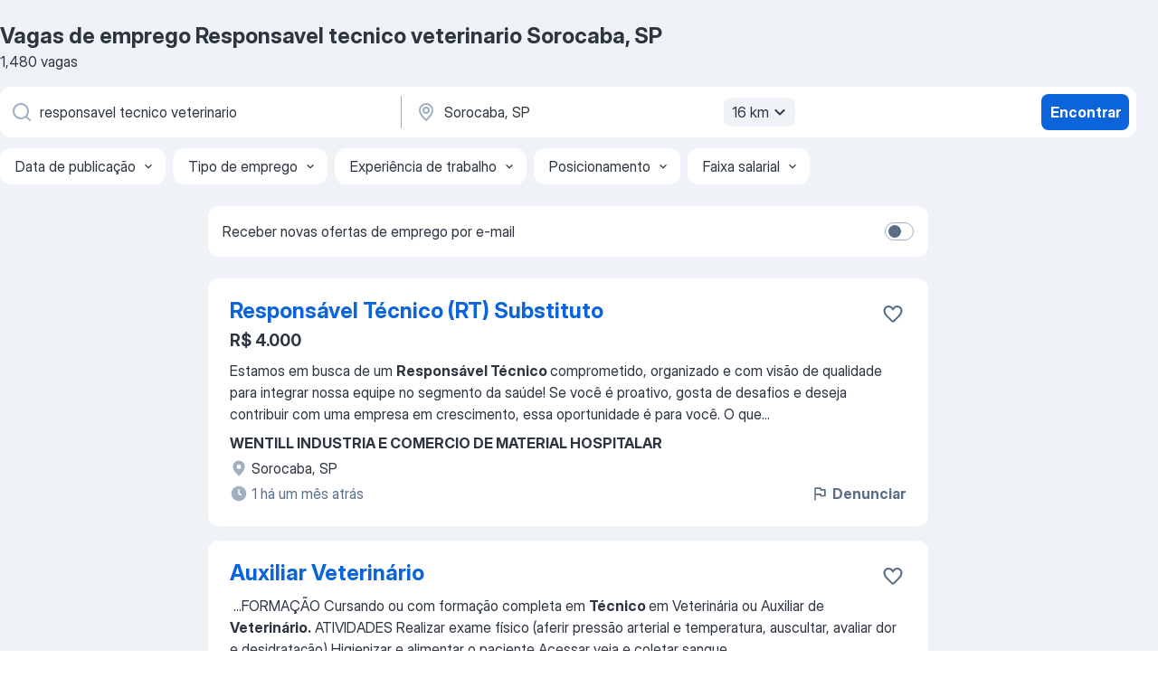

--- FILE ---
content_type: application/javascript
request_url: https://br.jooble.org/assets/2207.5ab7db8729fbad8193df.js
body_size: 9883
content:
"use strict";(self.__LOADABLE_LOADED_CHUNKS__=self.__LOADABLE_LOADED_CHUNKS__||[]).push([[2207],{32207:(e,o,i)=>{i.d(o,{D:()=>ne});var s=i(2784),t=i(13980),a=i(37200),n=i(57903),r=i(7612),l=i(74631),c=i(13008),d=i(83096),u=i(72363),m=i(2183),g=i.n(m),p=i(12203),h=i(12900),y=i(70194),_=i(66991),b=i(60103),C=i(55382),f=i(15806),R=i(1805),S=i(1813);var k=i(19208);const w={body_disable_scroll:"Pw006C",header:"vqHA30",header_is_open:"_6db32v",header_with_tabs:"CDX1ux",header_on:"sRaWHL",header_off:"ZR4H7Q",header_with_tabs__off:"O+7Zz2",section:"Zymb0f",left_button__container:"_4EA0AS",arrow__button:"LXog1i",notifications:"lglg1M",logoWrapper:"R-Knap",logo:"aNveMz",faker:"EmXz8I",faker__content:"Ex2XuH",faker__input:"mFSAHw",faker__icon:"x2WJKB",faker__seoTitle:"KlJsh2",faker__radius:"PuGXii",area:"A8w1bQ",area_hidden:"A5TUKQ",area_invisible:"oucV+a",form:"EiNgqg",form__container:"wrXgU+",form_visible:"N3QquI",overlay:"aoiXKm",backToSerp_button:"A6NZXE",radius:"c6WfLo",mobile_app__button:"+xblsA",jobsAmount:"-UrBMa",faker__with_ai_btn:"I6On51",ai_chat_btn:"BYRs09",ai_chat_icon:"_05ip5i"};var I,N,A,v,F,j,T,x,O,E,B,L,H,M=i(52322);const P=g().bind(w),K={intl:t.object,component:(0,t.oneOfType)([t.string,t.node]),countryName:t.string,radiusInKilometers:t.bool,getRadiusById:t.func,headerRightIcon:t.object,wrapperClassName:t.string,seoH1:t.string,headerMobileAppLink:t.string,isNotificationCenterEnabled:t.bool,isNotificationCenterActive:t.bool,isHomePage:t.bool,isHamburgerHidden:t.bool,isSearchFormExists:t.bool,shouldSearchFormCollapse:t.bool,isRemoteSerpPage:t.bool,setIsNotificationCenterActive:t.func,onHamburgerClick:t.func,onLeftButtonClick:t.func,onRightButtonClick:t.func,toggleSearchFormCollapse:t.func,handleSearchFormLabelKeyDown:t.func,region:t.string,shouldHideH1:t.bool,onClickMobileAppHeaderButton:t.func,activeRadius:t.number,shouldShowRadiusFakeButton:t.bool,searchForm:t.object,renderTabs:t.element,disableFilters:t.bool,onClickAddRegionButton:t.func,isRegionInputWithFocus:t.bool,setIsRegionInputWithFocus:t.func,isCrawler:t.bool,jobsAmount:t.number,isAiAssistantEnabled:t.bool,onAiAssistantButtonClick:t.func,textLogo:t.string},D=({intl:e,component:o,onHamburgerClick:i,radiusInKilometers:t,getRadiusById:a,isNotificationCenterEnabled:n,isNotificationCenterActive:r,isSearchFormExists:l,isRemoteSerpPage:c,shouldSearchFormCollapse:d,setIsNotificationCenterActive:m,countryName:g,headerRightIcon:K,wrapperClassName:D,seoH1:W,isHomePage:z,isHamburgerHidden:q,onLeftButtonClick:G,onRightButtonClick:U,toggleSearchFormCollapse:V,handleSearchFormLabelKeyDown:Z,renderTabs:X,shouldHideH1:$,activeRadius:Y,searchForm:Q,disableFilters:J,shouldShowRadiusFakeButton:ee,headerMobileAppLink:oe,onClickMobileAppHeaderButton:ie,onClickAddRegionButton:se,isRegionInputWithFocus:te,setIsRegionInputWithFocus:ae,isCrawler:ne,jobsAmount:re,isAiAssistantEnabled:le,onAiAssistantButtonClick:ce,textLogo:de})=>{const[ue,me]=(0,s.useState)("auto"),ge=s.useRef(),pe=(0,S._)({on:w.header_on,off:X?w.header_with_tabs__off:w.header_off,isOpen:d||r}),he=((...e)=>s.useCallback((o=>{e.forEach((e=>{"function"==typeof e?e(o):e&&"current"in e&&(e.current=o)}))}),[e]))(ge,pe);return(0,s.useLayoutEffect)((()=>{me((e=>{if(!(e instanceof Element))return"auto";const{height:o}=e.getBoundingClientRect(),i=window.getComputedStyle(e);return o+parseFloat(i.marginTop)+parseFloat(i.marginBottom)})(ge.current))}),[]),(0,M.jsxs)(M.Fragment,{children:[(H=o,(0,M.jsxs)(H,Object.assign({className:P(w.header,{[D]:D,[w.header_is_open]:d,[w.header_with_tabs]:!!X})},l&&{ref:he},{children:[(0,M.jsxs)("div",{className:P("section",{section_opened:d}),children:[(0,M.jsxs)("div",{className:w.left_button__container,children:[(L=b.z,q||G||d?null:(0,M.jsx)(L,{type:y.wX.GHOST,size:y.zf.S,accent:y.UW.GRAY,icon:p.MENU_HAMBURGER,"aria-label":e.formatMessage({id:"common.menu"}),"data-test-name":"_hamburgerMenuButton",onClick:i,tabIndex:0})),(B=b.z,G?(0,M.jsx)(B,{type:y.wX.GHOST,size:y.zf.S,accent:y.UW.GRAY,icon:p.ARROW,wrapperClassName:w.arrow__button,"data-test-name":"_arrowButton","aria-label":e.formatMessage({id:"common.backward"}),onClick:G}):null)]}),(E=z?"div":u.rU,(0,M.jsx)(E,{to:k.ZP.createHomePageUrl(),className:w.logoWrapper,"data-test-name":"_logo",children:(0,M.jsx)(_.Icon,Object.assign({glyph:de,className:w.logo,alt:e.formatMessage({id:"home.homeLogoAlt"},{country:g}),"data-test-name":"_logoMobile"},!z&&{"aria-label":e.formatMessage({id:"header.goHome"})}))})),(0,M.jsxs)("div",{className:w.left_button__container,children:[(O=s.Fragment,!n||U||d?null:(0,M.jsx)(O,{children:(0,M.jsxs)("div",{className:w.notifications,children:[(x=C.xF,d?null:(0,M.jsx)(x,{isActive:r,handleToggle:m,size:y.zf.S})),(0,M.jsx)(C.ff,{isActive:r,handleClose:m})]})})),(T=b.z,U&&!d?(0,M.jsx)(T,{type:y.wX.GHOST,size:y.zf.S,accent:y.UW.GRAY,icon:K,wrapperClassName:w.arrow__button,"data-test-name":"_headerLeftButton",onClick:U}):null),(j=b.z,d?(0,M.jsx)(j,{type:y.wX.GHOST,size:y.zf.S,accent:y.UW.GRAY,icon:K,wrapperClassName:w.arrow__button,"data-test-name":"_headerLeftButton",onClick:V}):null)]}),(F=_.HyperlinkGhostButton,d||U||!oe||c?null:(0,M.jsx)(F,{href:oe,size:y.zf.S,appearance:"blue",className:w.mobile_app__button,"data-test-name":"_headerMobileAppButton",onClick:ie,children:e.formatMessage({id:"header.openApp"})}))]}),("div",l?(0,M.jsxs)("div",{className:w.form__container,children:[("div",ne?null:(0,M.jsx)("div",{children:(0,M.jsx)("label",{htmlFor:"SEARCH_FORM_KEYWORD",className:P("area",{area_hidden:d,area_invisible:r}),onKeyDown:Z,"aria-label":e.formatMessage({id:"searchForm.vacancySearch"}),children:(0,M.jsxs)("div",{className:P(w.faker,{faker__with_ai_btn:le}),"data-test-name":"_searchForm",children:[(0,M.jsxs)("div",{className:w.faker__content,onClick:V,tabIndex:0,role:"button",onKeyDown:e=>{"Enter"!==e.key&&" "!==e.key||(e.preventDefault(),V())},children:[(0,M.jsxs)("div",{className:P(w.faker__input,{faker__radius:ee}),children:[(v=$?"div":"h1",(0,M.jsx)(v,{className:w.faker__seoTitle,children:W})),("div",ee&&Y?(0,M.jsxs)("div",{className:w.radius,"data-test-name":"_fakeRadiusButton",children:[h.DC,e.formatMessage({id:"searchFilters.location."+(t?"kilometers":"miles")},{radius:a(Y)})]}):null)]}),(0,M.jsx)("div",{className:w.faker__icon,children:(0,M.jsx)(_.Icon,{glyph:p.MAGNIFIER,size:"md"})})]}),(A=_.PrimaryButton,le?(0,M.jsx)(A,{size:"md",appearance:"gray",className:w.ai_chat_btn,onClick:ce,renderLeading:(0,M.jsx)(_.Icon,{size:"lg",appearance:"blue",glyph:p.AI_CHAT,className:w.ai_chat_icon})}):null)]})})})),(0,M.jsx)("div",{className:P("form",{form_visible:ne||d}),children:null!=Q?Q:(0,M.jsx)(f.Z,{namespace:"header",shouldSearchFormCollapse:d,setIsRegionInputWithFocus:ae,isRegionInputWithFocus:te})}),(N=$?"div":"h1",ne?(0,M.jsx)(N,{className:w.faker__seoTitle,children:W}):null),("p",re&&ne?(0,M.jsx)("p",{className:w.jobsAmount,children:e.formatMessage({id:"serp.jobsAmount"},{count:re})}):null),(I=R.Z,J||d||ne?null:(0,M.jsx)(I,{onClickAddRegionButton:se})),X&&!d?X:null]}):null)]}))),("div",d||r?(0,M.jsx)("div",{className:w.overlay,onClick:d?V:()=>m(!1)}):null),("div",d?(0,M.jsx)("div",{style:{height:ue}}):null)]})};D.propTypes=K;var W=i(95099),z=i(6390),q=i(99211),G=i(22136),U=i(87267),V=i(56937),Z=i(12012),X=i(72035),$=i(72408),Y=i(27601),Q=i(95044),J=i(63517),ee=i(85355),oe=i(27390),ie=i(52401),se=i(55472);const te={component:(0,t.oneOfType)([t.string,t.node]),wrapperClassName:t.string,headerRightIcon:t.object,isHamburgerHidden:t.bool,searchForm:t.object,renderTabs:t.element,onLeftButtonClick:t.func,onRightButtonClick:t.func,isDesktop:t.bool,radiusInKilometers:t.bool,getRadiusById:t.func,isSearching:t.bool,countryNames:t.array,pathname:t.string,region:t.string,lang:t.string,languages:t.object,workTitle:t.string,activeFilters:t.object,radiusDefault:t.number,headerMobileAppLink:t.string,isProfileEnabled:t.bool,isSerpPage:t.bool,isCompanySerpPage:t.bool,isAlertViewPage:t.bool,isCategoryPageByPathName:t.bool,isSalaryPage:t.bool,isSalaryStatsPage:t.bool,isRemoteSerpPage:t.bool,isCityRegion:t.bool,isNotificationCenterEnabled:t.bool,showHamburger:t.func,sendHeaderMobileAppButtonClick:t.func,radiusFiltersConfig:t.object,headerStatisticsHelper:t.object,sendSearchFiltersStatistics:t.func,isCrawler:t.bool,disableFilters:t.bool,jobsAmount:t.number,isCvReviewPageByPathName:t.bool,isOpenSearchFormFromAddLocationBtn:t.bool,setOpenSearchFormFromAddLocationBtn:t.func,goTo:t.func,isAiAssistantEnabled:t.bool,textLogo:t.string},ae=({component:e,wrapperClassName:o,headerRightIcon:i,isHamburgerHidden:t,onLeftButtonClick:a,onRightButtonClick:n,searchForm:r,renderTabs:l,isDesktop:u,radiusInKilometers:m,getRadiusById:g,isSearching:p,countryNames:h,pathname:y,region:_,lang:b,languages:C,workTitle:f,activeFilters:R,radiusDefault:S,headerMobileAppLink:k,isProfileEnabled:I,isSerpPage:N,isCompanySerpPage:A,isAlertViewPage:v,isSalaryPage:F,isSalaryStatsPage:j,isRemoteSerpPage:T,isCategoryPageByPathName:x,isNotificationCenterEnabled:O,showHamburger:E,sendHeaderMobileAppButtonClick:B,headerStatisticsHelper:L,radiusFiltersConfig:H,isCityRegion:P,isCrawler:K,jobsAmount:G,disableFilters:U,isCvReviewPageByPathName:V,isOpenSearchFormFromAddLocationBtn:Z,setOpenSearchFormFromAddLocationBtn:X,goTo:$,isAiAssistantEnabled:Y,textLogo:te})=>{const ae=(0,c.Z)(),[ne,re]=(0,s.useState)(!1),[le,ce]=(0,s.useState)(!1),[de,ue]=(0,s.useState)(!1),{isUserInTestAndGroup:me,TEST_LIST:ge}=(0,ee.Z)(),pe=O&&(me(ge.AGGREGATOR_NOTIFICATION_CENTER,2)||I),{options:he=[]}=H,ye=C[b],_e=null==h?void 0:h.namesD[ye],be=(null==R?void 0:R.location)||S,Ce=!I&&!!_&&P&&(null==he?void 0:he.includes(be)),fe=j||F,[Re]=(0,J.n)(f,fe),Se=(0,oe.C$)(y),ke=N||A||v||j||x||V,we=async()=>{await(0,ie.y)(),!p&&re(!ne),!ne&&L.sendHeaderFakeInputClick()};(0,s.useEffect)((()=>{Z&&(re(!0),ue(!0))}),[Z]),(0,s.useEffect)((()=>{ne&&we()}),[p,u]),(0,s.useEffect)((()=>{ne?((0,d.Qp)(document.body),Q.s.createSearchFormMobileSession(Z?z.eq.ADD_LOCATION_FLOATING_BUTTON:z.eq.DEFAULT),X&&X(!1)):((0,d.tP)(),Q.s.closeSearchFormMobileSession())}),[ne]),(0,s.useEffect)((()=>(le?document.body.classList.add(w.body_disable_scroll):document.body.classList.remove(w.body_disable_scroll),()=>{document.body.classList.remove(w.body_disable_scroll)})),[le]),(0,s.useEffect)((()=>{const e=()=>{const e=document.activeElement.name;"keyword"!==e&&"region"!==e||document.activeElement.blur()};return window.addEventListener("scroll",e),()=>{window.removeEventListener("scroll",e)}}),[]);const Ie=(0,ie.s)((()=>{re(!0),ue(!0)}));return(0,M.jsx)(D,{intl:ae,seoH1:Re,component:e,radiusInKilometers:m,getRadiusById:g,wrapperClassName:o,headerRightIcon:i,isHamburgerHidden:t,onLeftButtonClick:a,onRightButtonClick:n,searchForm:r,renderTabs:l,shouldHideH1:fe,countryName:_e,activeRadius:be,headerMobileAppLink:k,isSearchFormExists:ke,isHomePage:Se,disableFilters:U,shouldSearchFormCollapse:ne,shouldShowRadiusFakeButton:Ce,setIsNotificationCenterActive:ce,isNotificationCenterActive:le,isRemoteSerpPage:T,isNotificationCenterEnabled:pe,onHamburgerClick:async()=>{await(0,ie.y)(),L.sendHamburgerButtonClick(),E()},onLogoClick:async()=>{await(0,ie.y)(),L.sendHeaderLogoClick()},toggleSearchFormCollapse:we,handleSearchFormLabelKeyDown:e=>{e.keyCode===W.Z.ENTER&&we()},onClickMobileAppHeaderButton:async()=>{await(0,ie.y)(),B()},onClickAddRegionButton:Ie,setIsRegionInputWithFocus:ue,isRegionInputWithFocus:de,isCrawler:K,jobsAmount:G,onAiAssistantButtonClick:async()=>{await se.U.createSessionFromHeader(),L.sendHeaderAiAssistantButtonClick(),$(q.mD.AI_ASSISTANT)},isAiAssistantEnabled:Y,textLogo:te})};ae.propTypes=te,ae.defaultProps={component:"header",isHamburgerHidden:!1,headerRightIcon:p.CROSS};const ne=(0,n.$j)(((e,o)=>({isDesktop:(0,U.Zy0)(e),radiusInKilometers:(0,U.SMu)(e),getRadiusById:(0,U.XEk)(e),isSearching:o.isSearching||(0,V.Z2)(e),pathname:(0,r.k$)(e).pathname,region:(0,X.ur)(e),countryNames:(0,U.yA6)(e).country,workTitle:(0,U.SD5)(e),lang:(0,U.G33)(e),languages:(0,U.Vbs)(e),activeFilters:(0,X.EH)(e),radiusDefault:(0,U.KTu)(e),isProfileEnabled:(0,U.I5G)(e),isSerpPage:(0,U.pn5)(e),isCompanySerpPage:(0,U.iWL)(e),isAlertViewPage:(0,U.j3Z)(e),isSalaryPage:(0,Z.mU)(e),isSalaryStatsPage:(0,U.hJI)(e),isRemoteSerpPage:(0,U.DJb)(e),isCategoryPageByPathName:(0,U.X34)(e),isCityRegion:(0,X.aA)(e),isNotificationCenterEnabled:(0,U._wc)(e),radiusFiltersConfig:(0,U.Slc)(e),headerMobileAppLink:(0,U.yA6)(e).headerMobileAppLink,isCrawler:(0,U.E91)(e),jobsAmount:(0,V.R5)(e),isCvReviewPageByPathName:(0,U.MgW)(e),isAiAssistantEnabled:(0,U.fzt)(e),textLogo:(0,U.FQN)(e)})),(e=>{const o=(0,a.DE)({showHamburger:G.D_,sendHeaderMobileAppButtonClick:$.D.sendHeaderMobileAppButtonClick,goTo:l.VF},e);return Object.assign({},o,{headerStatisticsHelper:(0,a.DE)(Y.l,e)})}))(ae)},15806:(e,o,i)=>{i.d(o,{Z:()=>ze});var s=i(2784),t=i(13008),a=i(13980),n=i(41939),r=i(37200),l=i(57903),c=i(7612),d=i(52401),u=i(77071),m=i(27601),g=i(6998),p=i(78415),h=i(26463),y=i(72035),_=i(30726),b=i(87267),C=i(56937),f=i(85355),R=i(44696),S=i(60517),k=i(12900),w=i(96512),I=i(64910),N=i(72779),A=i.n(N),v=i(88973),F=i(70194),j=i(12203),T=i(66991),x=i(89794),O=i(8858),E=i(2183),B=i.n(E),L=i(18805);const H={history:"_0hIdlx",history__header:"_3R8DSr",history__title:"bbyfDK",history__btn:"zIjnLm",history__list:"S9MNKV",history__item:"LqcO-X",history__content:"biiCF7",history__item__active:"KN8081",history__icon:"gp6D3r",history__caption:"p6+UxT",history__region:"UUlXxw"};var M=i(52322);const P=B().bind(H),K={intl:a.object,activeItem:a.number,namespace:a.string,workTitleByLang:a.string,histories:(0,a.arrayOf)((0,a.shape)({keyword:a.string,regionName:a.string,region:a.string})),setActiveElement:a.func,onClearKeywordHistory:a.func,onClickKeywordHistoryItem:a.func},D=({intl:e,activeItem:o,namespace:i,histories:s,workTitleByLang:t,setActiveElement:a,onClearKeywordHistory:n,onClickKeywordHistoryItem:r})=>(0,M.jsxs)("div",{className:H.history,children:[(0,M.jsxs)("div",{className:H.history__header,children:[(0,M.jsx)("span",{className:H.history__title,children:e.formatMessage({id:`${i}.searchForm.youRecentlySearched`})}),(0,M.jsx)(L.Z,{wrapperClassName:H.history__btn,type:F.Dx.NONE,accent:F.UW.BLUE,"data-test-name":"_searchHistoryDelete",onClick:n,children:e.formatMessage({id:`${i}.searchForm.clear`})})]}),(0,M.jsx)("ul",{className:H.history__list,children:s.map(((e,i)=>(0,M.jsxs)("li",{className:P(H.history__item,{history__item__active:i===o}),onClick:()=>r(e),onMouseEnter:()=>a(i),children:[(0,M.jsx)(T.Icon,{glyph:j.HISTORY,size:"md",appearance:"gray_soft",className:H.history__icon}),(0,M.jsxs)("div",{className:H.history__content,children:[(0,M.jsx)("span",{className:H.history__caption,children:e.keyword?e.keyword:t}),("span",null!=e&&e.regionName?(0,M.jsx)("span",{className:H.history__region,children:e.regionName}):null)]})]},i)))})]});D.propTypes=K,D.displayName="SearchFormHistoryComponent",D.defaultProps={histories:[]};const W=D,z={namespace:a.string,workTitleByLang:a.string,histories:(0,a.arrayOf)((0,a.shape)({keyword:a.string,regionName:a.string,region:a.string})),onClearKeywordHistory:a.func,onClickKeywordHistoryItem:a.func},q=({namespace:e,workTitleByLang:o,histories:i,onClearKeywordHistory:s,onClickKeywordHistoryItem:a})=>{const n=(0,t.Z)(),[r,l]=(0,O.q)(i,a);return(0,M.jsx)(W,{intl:n,activeItem:r,namespace:e,workTitleByLang:o,histories:i,setActiveElement:l,onClearKeywordHistory:s,onClickKeywordHistoryItem:a})};q.propTypes=z;const G=q;var U=i(24525),V=i(36823),Z=i(95044),X=i(88623),$=i(9534);const Y="WcHWqV",Q="wsQ56a",J="jpNdNR",ee=({intl:e,regions:o,onClickItem:i,onClickNearMeItem:s})=>(0,M.jsxs)("section",{className:Y,children:[(0,M.jsx)(X.t,{size:"md",appearance:"gray",isActive:!1,renderLeading:(0,M.jsx)($.J,{glyph:j.NEAR_ME,size:"sm",appearance:"gray",className:J}),className:Q,onClick:s,text:e.formatMessage({id:"nearMe"}),"data-test-name":"_regionSuggestionsNearMeButton"}),o.map((({name:e,isRemote:o,id:s},t)=>(0,M.jsx)(X.t,Object.assign({size:"md",appearance:"gray",isActive:!1,className:Q,onClick:o=>i(o,e),text:e,"data-test-name":`_regionSuggestionsButton_${t}`},o&&{renderLeading:(0,M.jsx)($.J,{glyph:j.WIFI,size:"sm",appearance:"gray",className:J})}),s)))]}),oe=({onClickItem:e})=>{const o=(0,l.v9)(b.$$E),i=(0,l.v9)(y.EH),s=(0,t.Z)(),a=(0,l.I0)();return null!=o&&o.length?(0,M.jsx)(ee,{intl:s,regions:o,onClickItem:(o,i)=>{o.preventDefault(),Z.s.locationSuggestionClick({location:i}),e&&e(i)},onClickNearMeItem:e=>{e.preventDefault(),Z.s.locationSuggestionClick(),a((0,h.hX)(Object.assign({},i,{location:w.kT.CURRENT_GEOLOCATION}),{searchSource:I.uV.FROM_TOP_LOCATION_SUGGESTIONS}))}}):null},ie={content:"-xWR9w",button:"mO9zne",button_icon:"MQl7R9",button_icon__up:"XOP5Oq",custom_select:"_734y9i",native_select:"GBiQYZ",select_item:"_3T9J7L",select_item__active:"EAQyMV"};const se=B().bind(ie),te={intl:a.object,isDesktop:a.bool,radiusInKilometers:a.bool,getRadiusById:a.func,shouldShowRadiusOptions:a.bool,radiusOptions:a.array,activeRadius:a.string,onRadiusButtonClick:a.func,onRadiusItemClick:a.func},ae=({intl:e,isDesktop:o,radiusInKilometers:i,getRadiusById:s,shouldShowRadiusOptions:t,radiusOptions:a,activeRadius:n,onRadiusButtonClick:r,onRadiusItemClick:l})=>(0,M.jsxs)("div",Object.assign({className:ie.content,"data-test-name":"_radiusSelect"},!o&&{onClick:r},{children:[(0,M.jsx)(T.PrimaryButton,Object.assign({size:"sm",appearance:"gray_soft",className:ie.button},o&&{onClick:r,renderTrailing:(0,M.jsx)(T.Icon,{size:"md",appearance:"gray_dark",glyph:j.CHEVRON_DOWN,className:se(ie.button_icon,{button_icon__up:t})})},{children:`${o?"":k.DC}${e.formatMessage({id:"searchFilters.location."+(i?"kilometers":"miles")},{radius:s(n)})}`})),("div",o&&t?(0,M.jsx)("div",{className:ie.custom_select,children:a.map((o=>(0,M.jsx)("div",{id:`radius_${o}`,className:se(ie.select_item,{select_item__active:n===o}),onClick:()=>l(o),"data-test-name":"_radiusItem",children:e.formatMessage({id:"searchFilters.location."+(i?"kilometers":"miles")},{radius:s(o)})},o)))}):null),("select",o?null:(0,M.jsx)("select",{className:ie.native_select,value:n,onChange:({target:e})=>l(e.value),children:a.map((o=>(0,M.jsxs)("option",{value:o,children:[k.DC,e.formatMessage({id:"searchFilters.location."+(i?"kilometers":"miles")},{radius:s(o)})]},o)))}))]}));ae.propTypes=te;const ne=ae;var re=i(7584),le=i(94794);const ce={isDesktop:a.bool,radiusInKilometers:a.bool,getRadiusById:a.func,sendSearchFiltersStatistics:a.func,onRadiusItemClick:a.func,activeRadius:a.string,radiusFiltersConfig:a.object},de=({isDesktop:e,radiusInKilometers:o,getRadiusById:i,sendSearchFiltersStatistics:a,onRadiusItemClick:n,activeRadius:r,radiusFiltersConfig:l})=>{const c=(0,t.Z)(),[d,u]=(0,s.useState)(!1);return(0,M.jsx)(ne,{intl:c,isDesktop:e,getRadiusById:i,radiusInKilometers:o,shouldShowRadiusOptions:d,radiusOptions:l.options,activeRadius:r,onRadiusButtonClick:()=>{if(!d){const{OPEN_RADIUS_SELECT_MOBILE:o,OPEN_RADIUS_SELECT_DESKTOP:i}=re.FILTER_ACTIONS;a({action:e?i:o,type:re.m[w.jM.LOCATION]})}u(!d)},onRadiusItemClick:o=>{const{ONE_CLICK_FILTERS_ITEM_SWITCH_ON:i,FILTER_ITEM_DESKTOP_CLICK:s}=re.FILTER_ACTIONS;a({action:e?s:i,type:re.m[w.jM.LOCATION],value:o}),n(o),u(!1)}})};de.propTypes=ce;const ue={sendSearchFiltersStatistics:le.F.sendAction},me=(0,l.$j)((e=>({getRadiusById:(0,b.XEk)(e),radiusInKilometers:(0,b.SMu)(e),radiusFiltersConfig:(0,b.Slc)(e),isDesktop:(0,b.Zy0)(e)})),ue)(de);var ge=i(79544),pe=i(27898);const he="CXE+FW",ye="tXoMlu",_e="kySr3o",be="RKazSn",Ce="_5sX2B+",fe="EIHqTW",Re="_9+Weu7",Se="ZuTpxY",ke="d-awio",we="ff3yUb",Ie="-0Bnac",Ne="_7MtXb-",Ae="rH+OQ6";var ve,Fe,je,Te,xe,Oe,Ee,Be,Le,He,Me;const Pe={wrapperClassName:a.string,intl:a.object.isRequired,isSearching:a.bool,shouldShowKeyword:a.bool,shouldShowRegion:a.bool,shouldShowRegionTooltip:a.bool,shouldSearchFormCollapse:a.bool,isVoiceInputVisible:a.bool,isRegionFocused:a.bool,isKeywordFocused:a.bool,isDesktop:a.bool,keyword:a.string,region:a.string,workTitleByLang:a.string,keywordFieldId:a.string,namespace:a.string.isRequired,keywordAutocomplete:(0,a.arrayOf)((0,a.shape)({value:a.string.isRequired,query:(0,a.arrayOf)((0,a.shape)({content:a.string.isRequired,isStrong:a.bool.isRequired})),amount:a.string.isRequired})),keywordHistory:(0,a.arrayOf)((0,a.shape)({keyword:a.string,regionName:a.string,region:a.string})),regionAutocomplete:(0,a.arrayOf)((0,a.shape)({query:(0,a.arrayOf)((0,a.shape)({content:a.string.isRequired,isStrong:a.bool.isRequired})),value:a.string})),onSearch:a.func.isRequired,onChangeKeyword:a.func.isRequired,onFocusKeyword:a.func.isRequired,onBlurKeyword:a.func.isRequired,onClearKeywordHistory:a.func.isRequired,onClickOutsideKeyword:a.func.isRequired,onClickKeywordHistoryItem:a.func.isRequired,onClickKeywordAutocompleteItem:a.func.isRequired,onKeywordFieldClear:a.func.isRequired,onClickRegionAutocompleteItem:a.func.isRequired,onChangeRegion:a.func.isRequired,onFocusRegion:a.func.isRequired,onClickOutsideRegion:a.func.isRequired,onRegionFieldClear:a.func.isRequired,onVoiceInputResult:a.func,onVoiceInputClick:a.func,onRegionTooltipClick:a.func,onVoiceInputClose:a.func,isRemoteSerpPage:a.bool,keywordRef:a.object,regionRef:a.object,shouldShowRadius:a.bool,onRadiusItemClick:a.func,activeRadius:a.bool,shouldShowTopRegionsSuggstions:a.bool,onClickRegionSuggestionsItem:a.func,isGoogleBot:a.bool},Ke=({intl:e,wrapperClassName:o,namespace:i,workTitleByLang:t,keywordFieldId:a,isSearching:n,isVoiceInputVisible:r,shouldShowKeyword:l,shouldShowRegion:c,shouldShowRegionTooltip:u,shouldSearchFormCollapse:m,isKeywordFocused:g,isRegionFocused:p,isDesktop:h,keyword:y,region:_,keywordHistory:b,keywordAutocomplete:C,regionAutocomplete:f,onSearch:R,onChangeKeyword:S,onFocusKeyword:k,onBlurKeyword:w,onKeywordFieldClear:I,onClearKeywordHistory:N,onClickOutsideKeyword:O,onClickKeywordHistoryItem:E,onClickKeywordAutocompleteItem:B,onClickRegionAutocompleteItem:L,onChangeRegion:H,onFocusRegion:P,onClickOutsideRegion:K,onRegionFieldClear:D,onVoiceInputResult:W,onVoiceInputClick:z,onVoiceInputClose:q,onRegionTooltipClick:Z,isRemoteSerpPage:X,keywordRef:$,regionRef:Y,shouldShowRadius:Q,onRadiusItemClick:J,activeRadius:ee,shouldShowTopRegionsSuggstions:ie,onClickRegionSuggestionsItem:se,isGoogleBot:te})=>{const ae=e=>{B(e),!_&&c&&Y.current.focus()},ne=e=>{L(e),y||$.current.focus()};return(0,M.jsxs)("form",{onSubmit:async e=>{e.preventDefault(),e.stopPropagation(),await(0,d.y)(),await R(),window.scrollTo(0,0)},className:A()(he,{[o]:!!o}),"data-test-name":"_searchForm",children:[(Me=h?"div":s.Fragment,(0,M.jsxs)(Me,Object.assign({},h?{className:ye}:{},{children:[(He=v.j,l?(0,M.jsx)(He,{notify:h?O:()=>{},children:(0,M.jsxs)("div",{className:A()(_e,fe),children:[(0,M.jsx)(x.Z,Object.assign({inputClassName:Ce,containerClassName:be,name:"keyword",id:a,componentRef:$,autoComplete:"off",autoCapitalize:"off",value:y,readOnly:n,placeholder:e.formatMessage({id:`${i}.searchForm.keyword`}),icon:j.MAGNIFIER},!!y&&g&&{buttonIcon:j.CROSS,buttonAccent:F.UW.GRAY_SOFT,onButtonClick:()=>{I(),$.current.focus()},buttonProps:{"aria-label":e.formatMessage({id:"searchForm.cleanSearch"})}},!y&&{buttonIcon:j.MICROPHONE,buttonAccent:F.UW.BLUE,onButtonClick:z,buttonProps:{"aria-label":e.formatMessage({id:"voiceInput.voiceInput"})}},{onChange:e=>S(e.target.value),onFocus:e=>k(e.target.value),onBlur:()=>w(),"data-test-name":"_searchFormKeywordInput","aria-label":e.formatMessage({id:`${i}.searchFormLabel.keyword`})})),(Le=U.N,r?(0,M.jsx)(Le,{onResult:W,onStop:q}):null),(Be=ge.N,C.length>0&&h?(0,M.jsx)(Be,{className:Ie,icon:j.MAGNIFIER,data:C,onClickItem:ae}):null),(Ee=G,b.length>0&&!X&&h?(0,M.jsx)(Ee,{intl:e,namespace:i,histories:b,workTitleByLang:t,onClearKeywordHistory:N,onClickKeywordHistoryItem:E}):null)]})}):null),(Oe=v.j,c?(0,M.jsx)(Oe,{notify:h?K:()=>{},children:(0,M.jsxs)("div",{className:A()(_e,Re),children:[(0,M.jsx)(x.Z,Object.assign({inputClassName:Ce,containerClassName:be,name:"region",id:"tbRegion",autoComplete:"off",autoCapitalize:"off",value:_,readOnly:n,componentRef:Y,placeholder:te?e.formatMessage({id:"regionInputPlaceholder"}):e.formatMessage({id:`${i}.searchForm.region`}),icon:j.MAP_MARKER},!!_&&p&&{buttonIcon:j.CROSS,buttonProps:{"aria-label":e.formatMessage({id:"searchForm.cleanSearch"})}},{buttonAccent:F.UW.GRAY_SOFT,onButtonClick:()=>{D(),Y.current.focus()},onChange:e=>H(e.target.value),onFocus:P,"data-test-name":"_searchFormRegionInput","aria-label":te?e.formatMessage({id:"regionInputAriaLabel"}):e.formatMessage({id:`${i}.searchFormLabel.region`})},Q&&!p&&{renderTrailing:(0,M.jsx)(me,{onRadiusItemClick:J,activeRadius:ee})})),(xe=ge.N,f.length>0&&h?(0,M.jsx)(xe,{className:Ie,icon:j.MAP_MARKER,data:f,onClickItem:ne}):null),(Te=V.T,u?(0,M.jsx)(Te,{wrapperClassName:we,placement:pe.r.TOP,onClose:Z}):null)]})}):null)]}))),("div",ie?(0,M.jsx)("div",{className:Ae,children:(0,M.jsx)(oe,{onClickItem:se})}):null),(je=ge.N,C.length>0&&!h?(0,M.jsx)(je,{className:Ne,icon:j.MAGNIFIER,data:C,onClickItem:ae}):null),(Fe=ge.N,f.length>0&&!h?(0,M.jsx)(Fe,{className:Ne,icon:j.MAP_MARKER,data:f,onClickItem:ne}):null),(ve=G,b.length>0&&!X&&!h?(0,M.jsx)(ve,{intl:e,namespace:i,histories:b,workTitleByLang:t,onClearKeywordHistory:N,onClickKeywordHistoryItem:E}):null),(0,M.jsx)(T.PrimaryButton,{type:"submit",size:"sm",appearance:"blue",className:A()(Se,{[ke]:m}),loading:n,children:e.formatMessage({id:`${i}.searchForm.searchCaption`})})]})};Ke.propTypes=Pe,Ke.displayName="SearchFormComponent",Ke.defaultProps={keyword:"",region:"",isSearching:!1,regionAutocomplete:[],keywordAutocomplete:[],keywordHistory:[]},Ke.displayName="SearchFormComponent";const De={wrapperClassName:a.string,workTitleByLang:a.string,keyword:a.string,region:a.string,namespace:a.string.isRequired,keywordFieldId:a.string,cookieLifetimeDays:a.number,isMobile:a.bool,isDesktop:a.bool,isSearching:a.bool,isSerpPage:a.bool,shouldShowKeywordAutocomplete:a.bool,shouldShowRegionAutocomplete:a.bool,shouldSearchFormCollapse:a.bool,shouldShowKeyword:a.bool,shouldShowRegion:a.bool,sessionActionData:a.object,headerStatisticsHelper:a.object,search:a.func,openHistory:a.func,isRemoteSerpPage:a.bool,location:a.object,isCityRegion:a.bool,activeFilters:a.object,radiusFiltersConfig:a.object,radiusDefault:a.number,isProfileEnabled:a.bool,isRegionInputWithFocus:a.bool,setIsRegionInputWithFocus:a.func,isGoogleBot:a.bool},We=({wrapperClassName:e,namespace:o,keyword:i,region:a,cookieLifetimeDays:r,keywordFieldId:l,isMobile:c,isDesktop:m,search:h,workTitleByLang:y,openHistory:_,isSearching:b,shouldShowKeywordAutocomplete:C,shouldShowRegionAutocomplete:N,shouldSearchFormCollapse:A,shouldShowKeyword:v,shouldShowRegion:F,isSerpPage:j,headerStatisticsHelper:T,isRemoteSerpPage:x,isCityRegion:O,activeFilters:E,radiusFiltersConfig:B,radiusDefault:L,isProfileEnabled:H,isRegionInputWithFocus:P,setIsRegionInputWithFocus:K,isGoogleBot:D})=>{const W=(0,t.Z)(),z=(0,s.useRef)(null),q=(0,s.useRef)(null),G=g.y7.getObject(k.sO.SERP_QUERY),U=i||(null==G?void 0:G[I.lE.SEARCH]),V=a||(null==G?void 0:G[I.lE.REGION]),[Z,X]=(0,R.DY)({region:a,isSearching:b,cookieLifetimeDays:r}),[$,Y]=(0,s.useState)(U),[Q,J]=(0,s.useState)(!1),[ee,oe,ie]=(0,S.o)(S.k.KEYWORD,[]),[se,te,ae]=(0,R.hT)([]),[ne,re]=(0,s.useState)(V),[le,ce]=(0,s.useState)(!1),[de,ue,me]=(0,S.o)(S.k.REGION,[]),[ge,pe]=(0,s.useState)(!1),[he,ye]=(0,s.useState)(!1),_e=Z&&m&&j,{options:be=[]}=B,[Ce,fe]=(0,s.useState)(O),[Re,Se]=(0,s.useState)(E.location||L),[ke,we]=(0,s.useState)(!1),Ie=!H&&be.includes(+Re)&&Ce&&!!ne,Ne=se.slice(0,5),{isUserInTestAndGroup:Ae,TEST_LIST:ve}=(0,f.Z)(),Fe=Ae(ve.ADD_YOUR_LOCA_LOCA,2)&&!m&&!ne&&!ee.length&&!de.length&&!se.length;(0,s.useEffect)((()=>{!b&&ne&&fe(O),!b&&ne&&Se(E.location||L)}),[O,b]),(0,s.useEffect)((()=>{Y(U),re(V)}),[U,V,b]),(0,s.useLayoutEffect)((()=>{!m&&P&&(q.current.focus(),K(!1))}),[P]);return(0,M.jsx)(Ke,{intl:W,isSearching:b,isVoiceInputVisible:ge,shouldShowKeyword:v,shouldShowRegion:F&&!x,isKeywordFocused:Q,isRegionFocused:le,isMobile:c,isDesktop:m,wrapperClassName:e,workTitleByLang:y,namespace:o,keywordFieldId:l,keyword:$,keywordAutocomplete:ee,keywordHistory:Ne,region:ne,regionAutocomplete:de,shouldShowRegionTooltip:_e,shouldSearchFormCollapse:A,onSearch:async()=>{await(0,d.y)(),T.sendHeaderSearchButtonClick(),p.Y.startUseFormSearch(),h($,ne,{isVoiceInputSearch:he},Object.assign({},ke&&Re&&Ce&&!!ne&&{[w.jM.LOCATION]:Re})),ee.length>0&&ie(),de.length>0&&me()},onChangeKeyword:async e=>{Y(e),await(0,d.y)(),C&&oe(c,e),ae()},onClickKeywordAutocompleteItem:async({value:e})=>{await(0,d.y)(),Y(e),ie(),J(!1),ne&&(h(e,ne,{isVoiceInputSearch:he},Object.assign({},ke&&Re&&Ce&&{[w.jM.LOCATION]:Re})),J(!1),z.current.blur())},onClickKeywordHistoryItem:async e=>{await(0,d.y)(),ae(),_(e)},onFocusKeyword:async e=>{await(0,d.y)(),J(!0),de.length>0&&me(),u.G.focusSearchForm(),e||te(e)},onBlurKeyword:()=>{ae()},onClickOutsideKeyword:async()=>{await(0,d.y)(),ie(),ae(),J(!1)},onChangeRegion:async e=>{re(e),await(0,d.y)(),N&&ue(c,e)},onClickRegionAutocompleteItem:async({value:e,isCity:o})=>{await(0,d.y)(),re(e),me(),fe(o),ce(!1),q.current.blur(),$&&h($,e,{isVoiceInputSearch:he})},onFocusRegion:async()=>{await(0,d.y)(),ce(!0),ee.length>0&&ie(),u.G.focusSearchForm()},onClickOutsideRegion:async()=>{await(0,d.y)(),me(),ce(!1)},onClearKeywordHistory:async()=>{await(0,d.y)(),(0,n.Od)("shistory"),await te("")},onKeywordFieldClear:async()=>{await(0,d.y)(),Y(""),ie(),ae()},onRegionFieldClear:async()=>{await(0,d.y)(),re(""),me()},onVoiceInputResult:async e=>{await(0,d.y)(),Y(e),ie(),ye(!0)},onVoiceInputClick:async()=>{await(0,d.y)(),pe(!0),T.sendVoiceInputClick()},onRegionTooltipClick:()=>X(!1),onVoiceInputClose:()=>{pe(!1)},isRemoteSerpPage:x,keywordRef:z,regionRef:q,shouldShowRadius:Ie,onRadiusItemClick:async e=>{await(0,d.y)(),we(!0),Se(e)},activeRadius:Re,onClickRegionSuggestionsItem:async e=>{await(0,d.y)(),re(e),fe(!0),ce(!1),q.current.blur(),$?h($,e,{isVoiceInputSearch:he,searchSource:I.uV.FROM_TOP_LOCATION_SUGGESTIONS}):z.current.focus()},shouldShowTopRegionsSuggstions:Fe,isGoogleBot:D})};We.propTypes=De,We.defaultProps={keyword:"",region:"",shouldShowKeywordAutocomplete:!0,shouldShowRegionAutocomplete:!0,shouldShowKeyword:!0,shouldShowRegion:!0},We.displayName="SearchFormContainer";const ze=(0,l.$j)((e=>({keyword:(0,y.on)(e),region:(0,y.ur)(e),cookieLifetimeDays:(0,b.isM)(e),isSearching:(0,C.Z2)(e),sessionActionData:(0,_.m6)(e),isSerpPage:(0,b.pn5)(e),isMobile:(0,b.zTO)(e),isDesktop:(0,b.Zy0)(e),workTitleByLang:(0,b.SD5)(e),isRemoteSerpPage:(0,b.DJb)(e),location:(0,c.k$)(e),isCityRegion:(0,y.aA)(e),activeFilters:(0,y.EH)(e),radiusFiltersConfig:(0,b.Slc)(e),radiusDefault:(0,b.KTu)(e),isProfileEnabled:(0,b.I5G)(e),isGoogleBot:(0,b.ZWP)(e)})),(e=>{const o=(0,r.DE)({search:h.yC,openHistory:h.fg},e);return Object.assign({},o,{headerStatisticsHelper:(0,r.DE)(m.l,e)})}))(We)},79544:(e,o,i)=>{i.d(o,{N:()=>y});i(2784);var s=i(13980),t=i(2183),a=i.n(t),n=i(66991);const r={list:"IZ6Pj3",item:"D8EOHc",item_text:"ekOx+t",item_icon:"kyS6kh",item_cotent:"SV4ocf",item_countText:"_8FPzDS",item__active:"NZbc6X"};var l=i(52322);const c=a().bind(r),d={data:(0,s.arrayOf)((0,s.shape)({value:s.string,query:(0,s.arrayOf)((0,s.shape)({content:s.string.isRequired,isStrong:s.bool.isRequired})),amount:s.string})),icon:s.object,className:s.string,activeItem:(0,s.oneOfType)([null,s.number]),setActiveElement:s.func,onClickItem:s.func},u=({data:e,icon:o,className:i,activeItem:s,setActiveElement:t,onClickItem:a})=>(0,l.jsx)("div",{className:c({[i]:!!i}),children:(0,l.jsx)("ul",{className:r.list,children:e.map(((e,i)=>(0,l.jsx)("li",{"data-test-name":"_autocompleteItem",className:c(r.item,{item__active:s===i}),onMouseDown:e=>e.preventDefault(),onClick:()=>a(e),onMouseEnter:()=>t(i),children:(0,l.jsxs)("div",{className:r.item_cotent,children:[(0,l.jsx)(n.Icon,{glyph:o,size:"md",appearance:"gray_soft",className:r.item_icon}),(0,l.jsx)("div",{className:r.item_text,children:(0,l.jsx)("span",{dangerouslySetInnerHTML:{__html:e.query?e.query.map((({content:e,isStrong:o})=>o?`<span>${e}</span>`:e)).join(""):e.value}})})]})},i)))})});u.propTypes=d,u.displayName="SearchesListComponent",u.defaultProps={data:[]};const m=u;var g=i(8858);const p={data:(0,s.arrayOf)((0,s.shape)({value:s.string,query:(0,s.arrayOf)((0,s.shape)({content:s.string.isRequired,isStrong:s.bool.isRequired})),amount:s.string})),className:s.string,icon:s.object,onClickItem:s.func},h=({data:e,icon:o,className:i,onClickItem:s})=>{const[t,a]=(0,g.q)(e,s);return(0,l.jsx)(m,{data:e,icon:o,className:i,activeItem:t,setActiveElement:a,onClickItem:s})};h.propTypes=p;const y=h},1805:(e,o,i)=>{i.d(o,{Z:()=>G});var s=i(2784),t=i(57903),a=i(13008),n=i(87267),r=i(72035),l=i(94794),c=i(78415),d=i(7584),u=i(23445),m=i(59506),g=i(83181),p=i(24649),h=i(26463),y=i(59327),_=i(97451),b=i(52401),C=i(2183),f=i.n(C),R=i(66991),S=i(12203),k=i(22812),w=i(91497),I=i(56937);const N={block:"p7hDF8",wrapper:"apmZrt",filter_pill:"wYznI5",pill_title:"_1apRDx",pill_amount:"WRxogg",pill_region:"vaWP1y",pill_icon:"_398Jb4",filter_pill__active:"_4ibWCe",tag_image:"Q2QVDK",scroll_button:"hl1iVx",fadeIn:"_0kLO2J",scroll_button__left:"_4HvwsN",scroll_button__right:"xyMoGl"};var A=i(52322);const v=f().bind(N),F=({refContainer:e,tag:o,amount:i,onTagClick:s,isActive:t,iconPath:a})=>(0,A.jsxs)("div",{ref:e,"data-name":o.name,"data-test-name":"_smartTags",className:v(N.filter_pill,{filter_pill__active:t}),onClick:()=>s(o.name),children:[(0,A.jsx)("div",{className:N.tag_image,style:{backgroundImage:`url(${a})`}}),(0,A.jsx)("span",{className:N.pill_title,children:o.text}),("span",o.amount?(0,A.jsx)("span",{className:N.pill_amount,children:i}):null)]},o.name),j=({tag:e,onTagClick:o,isActive:i})=>{var a,n;const r=(0,t.v9)(I.mh),l=(0,t.v9)(g.dU),c=` (${e.amount})`,d=null!=(a=null==(n=e.iconImage)?void 0:n.address)?a:"/assets/images/tagIconsNew/emoji_aim.svg",[u,m]=(0,s.useState)(!1),[p]=(0,w.NM)({threshold:20},m);return(0,s.useEffect)((()=>{u&&r&&_.W.shownTag({searchId:r,activeTags:l,tagName:e.text})}),[u,r]),(0,A.jsx)(F,{refContainer:p,tag:e,amount:c,isActive:i,onTagClick:o,iconPath:d})};var T=i(45455),x=i.n(T);const O="date",E="jobTypes",B="experience",L="location",H="salary";var M,P,K;const D=f().bind(N),W=({intl:e,shouldShowAddRegionButton:o,filters:i,activeFilters:t,filtersConfig:a,searchTags:n,activeSearchTags:r,onOpenFilters:l,onClickAddRegionButton:c,onTagClick:d,isMobile:u})=>{const{scrollState:m,containerRef:g,setScrollLeft:p}=(0,k.Z)();return(0,A.jsxs)("div",{className:N.block,children:[(K=R.PrimaryButton,m.isScrollPositionAtStart||u?null:(0,A.jsx)(K,{appearance:"white",size:"sm",renderLeading:(0,A.jsx)(R.Icon,{glyph:S.ARROW,appearance:"blue",size:"sm"}),className:D(N.scroll_button,N.scroll_button__left),onClick:()=>p(m.scrollLeft-320),"data-test-name":"_smartTagsFilterSliderLeftArrowButton"})),(0,A.jsxs)("div",{className:N.wrapper,ref:g,"data-test-name":"_smartTagsFilter",role:"region","aria-label":"Filters",children:[("div",o?(0,A.jsxs)("div",{onClick:c,className:N.filter_pill,children:[(0,A.jsx)(R.Icon,{className:N.pill_icon,glyph:S.PLUS,appearance:"black",size:"xs"}),(0,A.jsx)("span",{className:D(N.pill_title,N.pill_region),children:e.formatMessage({id:"serpFiltersAddRegion"})})]}):null),(P=s.Fragment,null!=n&&n.length?(0,A.jsx)(P,{children:n.map((e=>{const o=r.includes(e.name);return(0,A.jsx)(j,{isActive:o,tag:e,onTagClick:d})}))}):null),i.map((o=>{const i=a[o],s=(({name:e,activeFilters:o})=>{switch(e){case O:case B:case L:return!!o[e];case E:return!!o[e]&&!x()(o[e]);case H:return!!o.salaryMin;default:return!1}})({name:o,activeFilters:t});return(0,A.jsxs)("button",{type:"button",onClick:l,className:D(N.filter_pill,{filter_pill__active:s}),children:[(0,A.jsx)("span",{className:N.pill_title,children:e.formatMessage({id:i.title})}),(0,A.jsx)(R.Icon,{className:N.pill_icon,glyph:S.CHEVRON_DOWN,appearance:"gray_dark",size:"xs"})]})}))]}),(M=R.PrimaryButton,m.isScrollPositionAtEnd||u?null:(0,A.jsx)(M,{appearance:"white",size:"sm",renderLeading:(0,A.jsx)(R.Icon,{glyph:S.ARROW,appearance:"blue",size:"sm"}),className:D(N.scroll_button,N.scroll_button__right),onClick:()=>p(m.scrollLeft+320),"data-test-name":"_smartTagsFilterSliderLeftArrowButton"}))]})};W.displayName="FiltersComponent";const z=W,q=({onClickAddRegionButton:e})=>{const o=(0,a.Z)(),i=(0,t.I0)(),C=(0,t.v9)(n.Zy0),f=(0,t.v9)(r.EH),R=(0,t.v9)(n.wPq),S=(0,t.v9)(g.bh),k=(0,t.v9)(g.dU),w=(0,t.v9)(n.yA6),I=(0,t.v9)(n.Hu0),N=(0,p.N)({config:w,tags:S}),v=Object.keys(R),F=!(!e||C||null!=f&&f.region);(0,s.useEffect)((()=>{null!=S&&S.length&&_.W.getOrCreateSmartTagsFeatureSession()}),[S]);const j=async()=>{await(0,b.y)(),i((0,m.Mr)())};return(0,A.jsx)(z,{intl:o,filters:v,filtersConfig:R,activeFilters:f,searchTags:N,activeSearchTags:k,shouldShowAddRegionButton:F,onOpenFilters:async()=>{await(0,b.y)(),i((0,m.K4)(u.ev,{onCloseFilters:j})),i(l.F.sendAction({action:d.FILTER_ACTIONS.OPEN_BUTTON_CLICK})),c.Y.startUseFilters()},onClickAddRegionButton:()=>{F&&e(),i(l.F.sendAction({action:d.FILTER_ACTIONS.ADD_REGION_BUTTON_CLICK})),c.Y.startUseAddRegionPill()},onTagClick:e=>{i((0,h.wH)(e,y.I.FILTERS_AREA)),i((0,h.zf)())},isMobile:I})};q.displayName="FiltersContainer";const G=q}}]);
//# sourceMappingURL=http://localhost:8081/assets/sourcemaps/2207.5ab7db8729fbad8193df.js.map